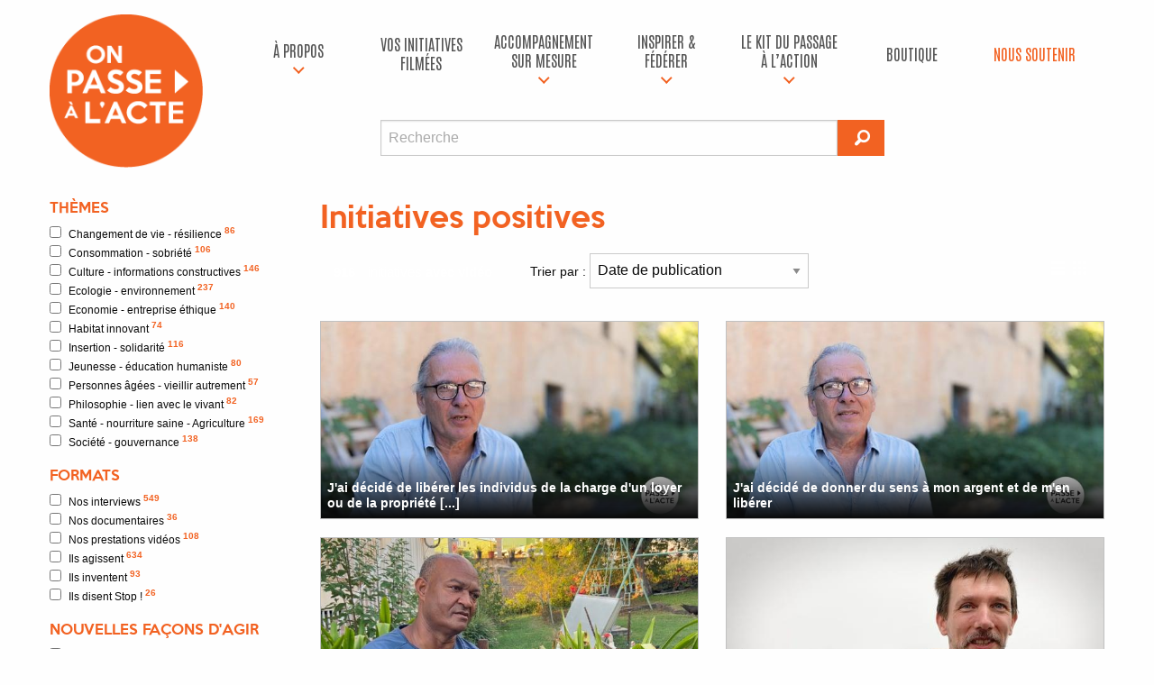

--- FILE ---
content_type: text/html; charset=UTF-8
request_url: http://onpassealacte.fr/liste.html?video=1
body_size: 11099
content:
<!doctype html>
<html class="no-js" lang="en" dir="ltr">

<head>
    <!-- Facebook Pixel Code -->
    <script>
    ! function(f, b, e, v, n, t, s) {
        if (f.fbq) return;
        n = f.fbq = function() {
            n.callMethod ?
                n.callMethod.apply(n, arguments) : n.queue.push(arguments)
        };
        if (!f._fbq) f._fbq = n;
        n.push = n;
        n.loaded = !0;
        n.version = '2.0';
        n.queue = [];
        t = b.createElement(e);
        t.async = !0;
        t.src = v;
        s = b.getElementsByTagName(e)[0];
        s.parentNode.insertBefore(t, s)
    }(window, document, 'script',
        'https://connect.facebook.net/en_US/fbevents.js');
    fbq('init', '201042774006907');
    fbq('track', 'PageView');



    </script>
    <noscript>
        <img height="1" width="1" src="https://www.facebook.com/tr?id=201042774006907&ev=PageView
	&noscript=1" />
    </noscript>
    <!-- End Facebook Pixel Code -->
    <!-- Google Tag Manager -->
    <script>
    (function(w, d, s, l, i) {
        w[l] = w[l] || [];
        w[l].push({
            'gtm.start': new Date().getTime(),
            event: 'gtm.js'
        });
        var f = d.getElementsByTagName(s)[0],
            j = d.createElement(s),
            dl = l != 'dataLayer' ? '&l=' + l : '';
        j.async = true;
        j.src =
            'https://www.googletagmanager.com/gtm.js?id=' + i + dl;
        f.parentNode.insertBefore(j, f);
    })(window, document, 'script', 'dataLayer', 'GTM-MV7KLS6');
    </script>
    <!-- End Google Tag Manager -->

    <script src="https://www.youtube.com/iframe_api"></script>

    <meta charset="utf-8">
    <meta http-equiv="x-ua-compatible" content="ie=edge">
    <meta name="viewport" content="width=device-width, initial-scale=1.0">
    <title>On passe à l'acte | Initiatives positives</title>
    <link rel="stylesheet" href="css/foundation.css">
    <link rel="stylesheet" href="css/opa.css?v=2018060101">
    <link rel="stylesheet" href="css/foundation-icons.css">
    <!-- Fonts -->
    <link rel="preconnect" href="https://fonts.googleapis.com">
    <link rel="preconnect" href="https://fonts.gstatic.com" crossorigin>
    <link href="https://fonts.googleapis.com/css2?family=Antonio:wght@100..700&display=swap" rel="stylesheet">
    <!-- Favicons -->
    <link rel="icon" type="image/png" href="/img/favicon/favicon-96x96.png" sizes="96x96" />
    <link rel="icon" type="image/svg+xml" href="/img/favicon/favicon.svg" />
    <link rel="shortcut icon" href="/img/favicon/favicon.ico" />
    <link rel="apple-touch-icon" sizes="180x180" href="/img/favicon/apple-touch-icon.png" />
    <meta name="apple-mobile-web-app-title" content="OPA" />
    <link rel="manifest" href="/img/favicon/site.webmanifest" />

    
</head>
<body   >

    <!-- Google Tag Manager (noscript) -->
    <noscript><iframe src="https://www.googletagmanager.com/ns.html?id=GTM-MV7KLS6" height="0" width="0"
            style="display:none;visibility:hidden"></iframe></noscript>
    <!-- End Google Tag Manager (noscript) -->

    <div id="bandeau" class="row">

        <div class="small-3 medium-2 uncentered columns text-center logo-zone">
            <a href="http://onpassealacte.fr/" title="Retour à l'accueil"><img src="img/logo-opa.png" class="main-logo"></a>
            <div class="row show-for-small-only"><br /></div>
        </div>

        <div class="menuhaut small-9 medium-10 large-10 columns">

            <!-- BOUTON HAMBURGER -->
            <div class="title-bar show-for-small-only" role="navigation" aria-label="Navigation mobile">
                <button class="menu-icon" type="button" aria-controls="menu-haut" aria-expanded="false" aria-label="Ouvrir le menu"></button>
                <button class="close-menu" type="button" aria-label="Fermer le menu">&times;</button>
            </div>

            <!-- MENU PRINCIPAL -->
            <nav class="top-bar" id="menu-haut" data-topbar role="navigation" aria-hidden="true">
                <div class="top-bar-right">
                    <ul class="dropdown vertical medium-horizontal menu expanded" data-dropdown-menu>

                        <!-- À PROPOS -->
                        <li class='has-submenu '>
                            <a href="c-est-quoi.html" title="À propos">À propos</a>
                            <ul class="submenu menu vertical responsive-vertical" data-submenu>
                                <li><a href="c-est-quoi.html">À propos</a></li>
                                <li><a href="https://onpassealacte-coop.fr/" target="_blank">La coopérative</a></li>
                                <li><a href="https://gite-le-revel.fr/" target="_blank">Le tiers-lieu</a></li>
                                <li><a href="https://www.cinquante50production.fr/" target="_blank">Production de vidéos à impact</a></li>
                                <li><a href="https://www.humanforimpact.com/" target="_blank">
                                    Investissement à impact
                                </a></li>
                                <li><a href="/contact.html" title="Contact">Contact</a></li>
                            </ul>
                        </li>

                        <!-- VOS INITIATIVES FILMÉES -->
                        <li>
                            <a href="/initiatives.html" title="Vos initiatives filmées">Vos initiatives filmées</a>
                        </li>

                        <!-- ACCOMPAGNEMENT SUR MESURE -->
                        <li class='has-submenu '>
                            <a href="/accompagnements.html" title="Notre accompagnement sur mesure">accompagnement sur mesure</a>
                            <ul class="submenu menu vertical responsive-vertical" data-submenu>
                                <li><a href="/accompagnements-territoire.html">Pour les territoires</a></li>
                                <li><a href="/accompagnements-entreprise.html">Pour les entreprises & organisations</a></li>
                                <li><a href="/accompagnements-particulier.html">Pour les particuliers / porteurs de projets</a></li>
                            </ul>
                        </li>

                        <!-- INSPIRER & FÉDÉRER -->
                        <li class='has-submenu '>
                            <a href="#" title="Inspirer & fédérer">Inspirer & fédérer</a>
                            <ul class="submenu menu vertical responsive-vertical" data-submenu>
                                <li><a href="/cine-action.html">Le Ciné-Action</a></li>
                                <li><a href="/team-building.html">Team building à impact positif</a></li>
                                <li><a href="/conferences.html">Conférences inspirantes</a></li>
                                <li><a href="https://gite-le-revel.fr/" target="_blank">Un lieu pour vos séminaires – Le Révèl</a></li>
                                <li><a href="https://www.cinquante50production.fr/" target="_blank">
                                    Filmer votre initiative / MOOC / COOC
                                </a></li>
                            </ul>
                        </li>

                        <!-- KIT DU PASSAGE À L’ACTION -->
                        <li class='has-submenu '>
                            <a href="#" title="Le kit du passage à l’action">Le kit du passage à l’action</a>
                            <ul class="submenu menu vertical responsive-vertical" data-submenu>
                                <li><a href="https://www.placealacte.fr/" target="_blank">
                                    Votre boîte à outils de l’engagement
                                </a></li>
                                <li><a href="https://www.humanforimpact.com/" target="_blank">
                                    Financement participatif
                                </a></li>
                                <li><a href="indicateurs.html" target="_blank">
                                    Le Référentiel à Impact positif
                                </a></li>
                                <li><a href="formation-production-audiovisuelle.html">
                                    Formations à la production audiovisuelle
                                </a></li>
                                <li><a href="formation-je-me-lance.html">
                                    Formation "Je me lance"
                                </a></li>
                                <li><a href="livre-je-me-lance.html">
                                    Livre "Je me lance"
                                </a></li>
                            </ul>
                        </li>

                        <!-- BOUTIQUE -->
                        <li>
                            <a href="/boutique.html" title="Boutique">Boutique</a>
                        </li>

                        <!-- NOUS SOUTENIR -->
                        <li>
                            <a href="/nous-soutenir.html" class="dons" title="Nous soutenir">Nous soutenir</a>
                        </li>


                        <!-- RECHERCHE MOBILE -->
                        <div class="row show-for-small-only">
                            <div id="recherche" class="small-8 small-offset-2 columns">
                                <form method="get" action="recherche" id="form-recherche-mobile">
                                    <div class="row collapse">
                                        <div class="small-10 columns">
                                            <input type="text" id="rechmc-mobile" name="mc" placeholder="Recherche">
                                        </div>
                                        <div class="small-2 columns">
                                            <button type="submit" class="button">
                                                <i class="fi-magnifying-glass"></i>
                                            </button>
                                        </div>
                                    </div>
                                </form>
                            </div>
                        </div>

                    </ul>
                </div>
            </nav>

            <!-- OVERLAY -->
            <div id="menu-overlay"></div>

            <!-- RECHERCHE DESKTOP -->
            <div class="row show-for-medium">
                <div id="recherche" class="medium-7 medium-offset-2 columns">
                    <form method="get" action="recherche" id="form-recherche-desktop">
                        <div class="row collapse">
                            <div class="medium-11 columns">
                                <input type="text" id="rechmc-desktop" name="mc" placeholder="Recherche">
                            </div>
                            <div class="medium-1 columns">
                                <button type="submit" class="button">
                                    <i class="fi-magnifying-glass iconegd"></i>
                                </button>
                            </div>
                        </div>
                    </form>
                </div>
            </div>

        </div>



        </div>

    </div>

    <div id='contenu'><div class='row'>    <p class="show-for-small-only columns">
        <a href="#" class="small-togglefiltres" title="Afficher les filtres initiatives"><i class="fi-plus"></i> Afficher les filtres initiatives</a>
    </p>
    <div id="sidebar" class="medium-2 large-3 columns hide-for-small-only">
        <form id="filtres" action="liste" method="get">
            <h4>Thèmes</h4>
            <ul id='fi-themes'><li><label for='changement-de-vie-resilience'>
		        <input name='th[]' value='changement-de-vie-resilience' class='filtre f-th' type='checkbox'>Changement de vie - résilience <sup>86</sup></label></li><li><label for='consommation-sobriete'>
		        <input name='th[]' value='consommation-sobriete' class='filtre f-th' type='checkbox'>Consommation - sobriété <sup>106</sup></label></li><li><label for='culture-informations-constructives'>
		        <input name='th[]' value='culture-informations-constructives' class='filtre f-th' type='checkbox'>Culture - informations constructives <sup>146</sup></label></li><li><label for='ecologie-environnement'>
		        <input name='th[]' value='ecologie-environnement' class='filtre f-th' type='checkbox'>Ecologie - environnement <sup>237</sup></label></li><li><label for='economie-entreprise-ethique'>
		        <input name='th[]' value='economie-entreprise-ethique' class='filtre f-th' type='checkbox'>Economie - entreprise éthique <sup>140</sup></label></li><li><label for='habitat-innovant'>
		        <input name='th[]' value='habitat-innovant' class='filtre f-th' type='checkbox'>Habitat innovant <sup>74</sup></label></li><li><label for='insertion-solidarite'>
		        <input name='th[]' value='insertion-solidarite' class='filtre f-th' type='checkbox'>Insertion - solidarité <sup>116</sup></label></li><li><label for='jeunesse-education-humaniste'>
		        <input name='th[]' value='jeunesse-education-humaniste' class='filtre f-th' type='checkbox'>Jeunesse - éducation humaniste <sup>80</sup></label></li><li><label for='personnes-agees-vieillir-autrement'>
		        <input name='th[]' value='personnes-agees-vieillir-autrement' class='filtre f-th' type='checkbox'>Personnes âgées - vieillir autrement <sup>57</sup></label></li><li><label for='philosophie-lien-avec-le-vivant'>
		        <input name='th[]' value='philosophie-lien-avec-le-vivant' class='filtre f-th' type='checkbox'>Philosophie - lien avec le vivant <sup>82</sup></label></li><li><label for='sante-nourriture-saine'>
		        <input name='th[]' value='sante-nourriture-saine' class='filtre f-th' type='checkbox'>Santé - nourriture saine - Agriculture <sup>169</sup></label></li><li><label for='societe-gouvernance'>
		        <input name='th[]' value='societe-gouvernance' class='filtre f-th' type='checkbox'>Société - gouvernance <sup>138</sup></label></li></ul>            <h4>Formats</h4>
            <ul id='fi-formats'><li><label for='interviews'>
		        <input name='fo[]' value='interviews' class='filtre f-fo' type='checkbox'>Nos interviews <sup>549</sup></label></li><li><label for='documentaires'>
		        <input name='fo[]' value='documentaires' class='filtre f-fo' type='checkbox'>Nos documentaires <sup>36</sup></label></li><li><label for='commandes'>
		        <input name='fo[]' value='commandes' class='filtre f-fo' type='checkbox'>Nos prestations vidéos <sup>108</sup></label></li><li><label for='articles-infos-rapides'>
		        <input name='fo[]' value='articles-infos-rapides' class='filtre f-fo' type='checkbox'>Ils agissent <sup>634</sup></label></li><li><label for='articles-idees-a-concretiser'>
		        <input name='fo[]' value='articles-idees-a-concretiser' class='filtre f-fo' type='checkbox'>Ils inventent <sup>93</sup></label></li><li><label for='articles-stop'>
		        <input name='fo[]' value='articles-stop' class='filtre f-fo' type='checkbox'>Ils disent Stop ! <sup>26</sup></label></li></ul>            <h4>Nouvelles façons d'agir</h4>
            <ul id='fi-polarites'><li><label for='belles-idees'>
		        <input name='po[]' value='belles-idees' class='filtre f-po' type='checkbox'>Belles idées mise en oeuvre <sup>167</sup></label></li><li><label for='efficacite-projet-sens'>
		        <input name='po[]' value='efficacite-projet-sens' class='filtre f-po' type='checkbox'>L'efficacité au service de projets de sens <sup>284</sup></label></li></ul>            <h4>Localisation</h4>
            <ul id='fi-regions'><li><label for='alsace-champagne-ardenne-lorraine'>
		        <input name='re[]' value='alsace-champagne-ardenne-lorraine' class='filtre f-re' type='checkbox'>Alsace-Champagne-Ardenne-Lorraine <sup>10</sup></label></li><li><label for='aquitaine-limousin-poitou-charentes'>
		        <input name='re[]' value='aquitaine-limousin-poitou-charentes' class='filtre f-re' type='checkbox'>Aquitaine-Limousin-Poitou-Charentes <sup>17</sup></label></li><li><label for='auvergne-rhones-alpes'>
		        <input name='re[]' value='auvergne-rhones-alpes' class='filtre f-re' type='checkbox'>Auvergne-Rhônes-Alpes <sup>90</sup></label></li><li><label for='bourgogne-franche-comte'>
		        <input name='re[]' value='bourgogne-franche-comte' class='filtre f-re' type='checkbox'>Bourgogne-Franche-Comté <sup>17</sup></label></li><li><label for='bretagne'>
		        <input name='re[]' value='bretagne' class='filtre f-re' type='checkbox'>Bretagne <sup>31</sup></label></li><li><label for='centre-val-de-loire'>
		        <input name='re[]' value='centre-val-de-loire' class='filtre f-re' type='checkbox'>Centre-Val de Loire <sup>3</sup></label></li><li><label for='ile-de-france'>
		        <input name='re[]' value='ile-de-france' class='filtre f-re' type='checkbox'>Ile-de-France <sup>108</sup></label></li><li><label for='languedoc-roussillon-midi-pyrenees'>
		        <input name='re[]' value='languedoc-roussillon-midi-pyrenees' class='filtre f-re' type='checkbox'>Languedoc-Roussillon-Midi-Pyrénées <sup>286</sup></label></li><li><label for='nord-pas-de-calais-picardie'>
		        <input name='re[]' value='nord-pas-de-calais-picardie' class='filtre f-re' type='checkbox'>Nord-Pas-de-Calais-Picardie <sup>3</sup></label></li><li><label for='normandie'>
		        <input name='re[]' value='normandie' class='filtre f-re' type='checkbox'>Normandie <sup>3</sup></label></li><li><label for='pays-de-la-loire'>
		        <input name='re[]' value='pays-de-la-loire' class='filtre f-re' type='checkbox'>Pays de la Loire <sup>12</sup></label></li><li><label for='provence-alpes-cote-d-azur'>
		        <input name='re[]' value='provence-alpes-cote-d-azur' class='filtre f-re' type='checkbox'>Provence-Alpes-Côte d'Azur <sup>46</sup></label></li><li><label for='hors-france-metro'>
		        <input name='re[]' value='hors-france-metro' class='filtre f-re' type='checkbox'>Hors France métropolitaine <sup>809</sup></label></li></ul>
        </form>

    </div>    
    <div class=" medium-10 large-9 columns">

        
<div id="liste-initiative">

    <h1>Initiatives positives <span id="loaderh1" class="loader"><img src="img/loader.svg"
                alt="Chargement..."></span></h1>
    <div id="filtrestop" lass="row panel">

        <div class="nbelts small-12 medium-3 columns"><span class="nb"></span> initiatives<strong> avec vidéo</strong></div>
        <div class="small-6 medium-6 columns">
            <label>Trier par :
                <select class="tripar">
                    <option value="date">Date de publication</option>
                    <option value="notes">Impact global</option>
                    <option value="nbvues">Nombre de vues</option>
                    <option value="aleatoire">Aléatoire</option>
                </select>
            </label>
        </div>
        <div class="small-6 medium-3 columns text-right">
            <div id="affichagelistegrille">
                <i class="fi-list iconegd"></i><i class="fi-thumbnails iconegd"></i>
            </div>
        </div>

    </div>

    <div id="liste"
        class="row small-up-1 medium-up-2">
        

        <span class='nb_results hide'>916</span>

<div class='column itemlisteinit'><div class='unevideo'><a href='initiative.j-ai-decide-de-liberer-les-individus-de-la-charge-d-un-loyer-ou-de-la-propriete.113061959744.html' class="cover"><img class="cover" src="https://onpassealacte.fr/img/cache_img/vi_1149005322.jpg" alt="" /></a><div class='description'>
                <div class='sstitre'><a href='initiative.j-ai-decide-de-liberer-les-individus-de-la-charge-d-un-loyer-ou-de-la-propriete.113061959744.html'>J'ai décidé de libérer les individus de la charge d'un loyer ou de la propriété [...]</a></div><div class='aff-qd-liste'><cite>Créer des prototypes d'habitat léger autoconstructible, facilement intégré au Plan Local d'Urbanisme (PLU) et permettant de regarder les étoiles</cite><a class='theme' href="theme.habitat-innovant.html">Habitat innovant</a><span class='label float-right'><i class="fi-graph-bar"></i> 255 vues</span></div></div></div></div>


<div class='column itemlisteinit'><div class='unevideo'><a href='initiative.j-ai-decide-de-donner-du-sens-a-mon-argent-et-de-m-en-liberer.113062011648.html' class="cover"><img class="cover" src="https://onpassealacte.fr/img/cache_img/vi_1149016988.jpg" alt="" /></a><div class='description'>
                <div class='sstitre'><a href='initiative.j-ai-decide-de-donner-du-sens-a-mon-argent-et-de-m-en-liberer.113062011648.html'>J'ai décidé de donner du sens à mon argent et de m'en libérer</a></div><div class='aff-qd-liste'><cite>Acheter un écolieu au service des créateurs d'habitat léger tout en se libérant de la propriété privée </cite><a class='theme' href="theme.habitat-innovant.html">Habitat innovant</a><span class='label float-right'><i class="fi-graph-bar"></i> 1 366 vues</span></div></div></div></div>


<div class='column itemlisteinit'><div class='unevideo'><a href='initiative.on-a-decide-de-mettre-a-disposition-les-varietes-de-mais-guadeloupeennes-aux.112934391168.html' class="cover"><img class="cover" src="https://onpassealacte.fr/img/cache_img/vi_1142090357.jpg" alt="" /></a><div class='description'>
                <div class='sstitre'><a href='initiative.on-a-decide-de-mettre-a-disposition-les-varietes-de-mais-guadeloupeennes-aux.112934391168.html'>On a décidé de mettre à disposition les variétés de maïs guadeloupéennes aux [...]</a></div><div class='aff-qd-liste'><cite>Redonner aux habitants de l'île la souveraineté de leur alimentation</cite><a class='theme' href="theme.sante-nourriture-saine-agriculture.html">Santé - nourriture saine - Agriculture</a><span class='label float-right'><i class="fi-graph-bar"></i> 149 vues</span></div></div></div></div>


<div class='column itemlisteinit'><div class='unevideo'><a href='initiative.chez-ldlc-on-a-libere-l-entreprise-et-ca-fonctionne.112895779648.html' class="cover"><img class="cover" src="https://onpassealacte.fr/img/cache_img/vi_1140071455.jpg" alt="" /></a><div class='description'>
                <div class='sstitre'><a href='initiative.chez-ldlc-on-a-libere-l-entreprise-et-ca-fonctionne.112895779648.html'>Chez LDLC on a libéré l'entreprise et ça fonctionne.</a></div><div class='aff-qd-liste'><cite>Faire en sorte que l'entreprise favorise l'émancipation existentielle de chacun.</cite><a class='theme' href="theme.economie-entreprise-ethique.html">Economie - entreprise éthique</a><span class='label float-right'><i class="fi-graph-bar"></i> 140 vues</span></div></div></div></div>


<div class='column itemlisteinit'><div class='unevideo'><a href='initiative.on-a-decide-que-la-ruralite-c-etait-l-avenir.112857714624.html' class="cover"><img class="cover" src="https://onpassealacte.fr/img/cache_img/vi_1136887880.jpg" alt="" /></a><div class='description'>
                <div class='sstitre'><a href='initiative.on-a-decide-que-la-ruralite-c-etait-l-avenir.112857714624.html'>On a décidé que la ruralité c'était l'avenir</a></div><div class='aff-qd-liste'><cite>Construire des quartiers ruraux en transition pour loger, nourrir et former les habitants de demain</cite><a class='theme' href="theme.habitat-innovant.html">Habitat innovant</a><span class='label float-right'><i class="fi-graph-bar"></i> 268 vues</span></div></div></div></div>


<div class='column itemlisteinit'><div class='unevideo'><a href='initiative.j-ai-decide-de-m-inspirer-des-fonctionnements-de-peuples-d-amazonie-pour-mener-des.112835108544.html' class="cover"><img class="cover" src="https://onpassealacte.fr/img/cache_img/vi_1133531268.jpg" alt="" /></a><div class='description'>
                <div class='sstitre'><a href='initiative.j-ai-decide-de-m-inspirer-des-fonctionnements-de-peuples-d-amazonie-pour-mener-des.112835108544.html'>J'ai décidé de m'inspirer des fonctionnements de peuples d'Amazonie pour mener des [...]</a></div><div class='aff-qd-liste'><cite>Apprendre des bonnes pratiques de leadership grâce au peuple Ashaninka</cite><a class='theme' href="theme.societe-gouvernance.html">Société - gouvernance</a><span class='label float-right'><i class="fi-graph-bar"></i> 209 vues</span></div></div></div></div>


<div class='column itemlisteinit'><div class='unevideo'><a href='initiative.j-ai-decide-de-creer-un-nouveau-web-ou-les-utilisateurs-restent-maitre-de-leurs.112835267392.html' class="cover"><img class="cover" src="https://onpassealacte.fr/img/cache_img/vi_1136544273.jpg" alt="" /></a><div class='description'>
                <div class='sstitre'><a href='initiative.j-ai-decide-de-creer-un-nouveau-web-ou-les-utilisateurs-restent-maitre-de-leurs.112835267392.html'>J'ai décidé de créer un nouveau web où les utilisateurs restent maître de leurs [...]</a></div><div class='aff-qd-liste'><cite>Créer le réseau social universel</cite><a class='theme' href="theme.consommation-sobriete.html">Consommation - sobriété</a><span class='label float-right'><i class="fi-graph-bar"></i> 132 vues</span></div></div></div></div>


<div class='column itemlisteinit'><div class='unevideo'><a href='initiative.j-ai-decide-de-creer-une-cooperation-reciproque-entre-mon-territoire-et-les-peuples.112822778176.html' class="cover"><img class="cover" src="https://onpassealacte.fr/img/cache_img/vi_1133527261.jpg" alt="" /></a><div class='description'>
                <div class='sstitre'><a href='initiative.j-ai-decide-de-creer-une-cooperation-reciproque-entre-mon-territoire-et-les-peuples.112822778176.html'>J'ai décidé de créer une coopération réciproque entre mon territoire et les peuples [...]</a></div><div class='aff-qd-liste'><cite>S'allier entre territoires pour s'inspirer et prendre soin du vivant</cite><a class='theme' href="theme.societe-gouvernance.html">Société - gouvernance</a><span class='label float-right'><i class="fi-graph-bar"></i> 251 vues</span></div></div></div></div>


<div class='column itemlisteinit'><div class='unevideo'><a href='initiative.j-ai-decide-de-creer-des-biomedicaments-a-partir-d-algues-pour-lutter-contre-le.112784014784.html' class="cover"><img class="cover" src="https://onpassealacte.fr/img/cache_img/vi_1133175271.jpg" alt="" /></a><div class='description'>
                <div class='sstitre'><a href='initiative.j-ai-decide-de-creer-des-biomedicaments-a-partir-d-algues-pour-lutter-contre-le.112784014784.html'>J'ai décidé de créer des biomédicaments à partir d'algues pour lutter contre le [...]</a></div><div class='aff-qd-liste'><cite>Produire une alternative médicamenteuse écologique, peu couteuse et facile d'accès</cite><a class='theme' href="theme.sante-nourriture-saine-agriculture.html">Santé - nourriture saine - Agriculture</a><span class='label float-right'><i class="fi-graph-bar"></i> 203 vues</span></div></div></div></div>


<div class='column itemlisteinit'><div class='unevideo'><a href='initiative.j-ai-decide-de-sortir-du-tabou-de-l-argent-et-de-placer-mon-heritage-familiale-dans.112784220032.html' class="cover"><img class="cover" src="https://onpassealacte.fr/img/cache_img/vi_1133407408.jpg" alt="" /></a><div class='description'>
                <div class='sstitre'><a href='initiative.j-ai-decide-de-sortir-du-tabou-de-l-argent-et-de-placer-mon-heritage-familiale-dans.112784220032.html'>J'ai décidé de sortir du tabou de l'argent et de placer mon héritage familiale dans [...]</a></div><div class='aff-qd-liste'><cite>Investir avec éthique au travers de Human For Impact </cite><a class='theme' href="theme.economie-entreprise-ethique.html">Economie - entreprise éthique</a><span class='label float-right'><i class="fi-graph-bar"></i> 198 vues</span></div></div></div></div>


<div class='column itemlisteinit'><div class='unevideo'><a href='initiative.j-ai-decide-de-creer-une-cooperative-funeraire.112784270720.html' class="cover"><img class="cover" src="https://onpassealacte.fr/img/cache_img/vi_1133408158.jpg" alt="" /></a><div class='description'>
                <div class='sstitre'><a href='initiative.j-ai-decide-de-creer-une-cooperative-funeraire.112784270720.html'>J'ai décidé de créer une coopérative funéraire</a></div><div class='aff-qd-liste'><cite>Redonner du pouvoir au citoyen dans l'organisation des obsèques</cite><a class='theme' href="theme.personnes-agees-vieillir-autrement.html">Personnes âgées - vieillir autrement</a><span class='label float-right'><i class="fi-graph-bar"></i> 355 vues</span></div></div></div></div>


<div class='column itemlisteinit'><div class='unevideo'><a href='initiative.j-ai-decide-de-porter-des-messages-importants-mais-pas-urgents-a-velo.112784341632.html' class="cover"><img class="cover" src="https://onpassealacte.fr/img/cache_img/vi_1133410277.jpg" alt="" /></a><div class='description'>
                <div class='sstitre'><a href='initiative.j-ai-decide-de-porter-des-messages-importants-mais-pas-urgents-a-velo.112784341632.html'>J'ai décidé de porter des messages importants mais pas urgents à vélo</a></div><div class='aff-qd-liste'><cite>Créer un réseau de facteurs humains qui favorisent le lien social et la poésie</cite><a class='theme' href="theme.philosophie-lien-avec-le-vivant.html">Philosophie - lien avec le vivant</a><span class='label float-right'><i class="fi-graph-bar"></i> 201 vues</span></div></div></div></div>


<div class='column itemlisteinit'><div class='unevideo'><a href='initiative.on-a-decide-de-financer-des-places-de-theatre-pour-les-personnes-les-plus-precaires.112784406848.html' class="cover"><img class="cover" src="https://onpassealacte.fr/img/cache_img/vi_1133411190.jpg" alt="" /></a><div class='description'>
                <div class='sstitre'><a href='initiative.on-a-decide-de-financer-des-places-de-theatre-pour-les-personnes-les-plus-precaires.112784406848.html'>On a décidé de financer des places de théâtre pour les personnes les plus précaires</a></div><div class='aff-qd-liste'><cite>Donner accès à l'art à l'ensemble des citoyens </cite><a class='theme' href="theme.insertion-solidarite.html">Insertion - solidarité</a><span class='label float-right'><i class="fi-graph-bar"></i> 235 vues</span></div></div></div></div>


<div class='column itemlisteinit'><div class='unevideo'><a href='initiative.on-a-decide-d-encourager-un-ecosysteme-melant-economie-ecologie-justice.112779373568.html' class="cover"><img class="cover" src="https://onpassealacte.fr/img/cache_img/vi_1121868951.jpg" alt="" /></a><div class='description'>
                <div class='sstitre'><a href='initiative.on-a-decide-d-encourager-un-ecosysteme-melant-economie-ecologie-justice.112779373568.html'>On a décidé d'encourager un écosystème mêlant économie/écologie/justice [...]</a></div><div class='aff-qd-liste'><cite>Réunir un millard pour financer les organisations engagées dans la transition juste</cite><a class='theme' href="theme.economie-entreprise-ethique.html">Economie - entreprise éthique</a><span class='label float-right'><i class="fi-graph-bar"></i> 124 vues</span></div></div></div></div>


<div class='column itemlisteinit'><div class='unevideo'><a href='initiative.j-ai-decide-de-monter-un-reseau-de-restaurants-participatifs.112779471424.html' class="cover"><img class="cover" src="https://onpassealacte.fr/img/cache_img/vi_1133126844.jpg" alt="" /></a><div class='description'>
                <div class='sstitre'><a href='initiative.j-ai-decide-de-monter-un-reseau-de-restaurants-participatifs.112779471424.html'>J'ai décidé de monter un réseau de restaurants participatifs</a></div><div class='aff-qd-liste'><cite>Créer des cantines de quartier pour renforcer le tissu social, participatif et à prix libre</cite><a class='theme' href="theme.sante-nourriture-saine-agriculture.html">Santé - nourriture saine - Agriculture</a><span class='label float-right'><i class="fi-graph-bar"></i> 201 vues</span></div></div></div></div>


<div class='column itemlisteinit'><div class='unevideo'><a href='initiative.on-a-decide-d-experimenter-une-nouvelle-facon-de-faire-de-l-agriculture-basee-sur.112779602048.html' class="cover"><img class="cover" src="https://onpassealacte.fr/img/cache_img/vi_1133142710.jpg" alt="" /></a><div class='description'>
                <div class='sstitre'><a href='initiative.on-a-decide-d-experimenter-une-nouvelle-facon-de-faire-de-l-agriculture-basee-sur.112779602048.html'>On a décidé d'expérimenter une nouvelle façon de faire de l'agriculture basée sur [...]</a></div><div class='aff-qd-liste'><cite>Avoir une pensée globale du territoire sur lequel on agit.</cite><a class='theme' href="theme.sante-nourriture-saine-agriculture.html">Santé - nourriture saine - Agriculture</a><span class='label float-right'><i class="fi-graph-bar"></i> 143 vues</span></div></div></div></div>


<div class='column itemlisteinit'><div class='unevideo'><a href='initiative.on-a-decide-de-faire-alliance-avec-le-castor-sur-notre-ferme.112779735360.html' class="cover"><img class="cover" src="https://onpassealacte.fr/img/cache_img/vi_1133141885.jpg" alt="" /></a><div class='description'>
                <div class='sstitre'><a href='initiative.on-a-decide-de-faire-alliance-avec-le-castor-sur-notre-ferme.112779735360.html'>On a décidé de faire alliance avec le castor sur notre ferme</a></div><div class='aff-qd-liste'><cite>Créer des zones humides en s'appuyant sur l'intelligence des animaux</cite><a class='theme' href="theme.ecologie-environnement.html">Ecologie - environnement</a><span class='label float-right'><i class="fi-graph-bar"></i> 202 vues</span></div></div></div></div>


<div class='column itemlisteinit'><div class='unevideo'><a href='initiative.on-a-decide-vivre-ensemble.112779830464.html' class="cover"><img class="cover" src="https://onpassealacte.fr/img/cache_img/vi_1133142223.jpg" alt="" /></a><div class='description'>
                <div class='sstitre'><a href='initiative.on-a-decide-vivre-ensemble.112779830464.html'>On a décidé vivre ensemble</a></div><div class='aff-qd-liste'><cite>Créer et entretenir les relations pour une entraide quotidienne</cite><a class='theme' href="theme.sante-nourriture-saine-agriculture.html">Santé - nourriture saine - Agriculture</a><span class='label float-right'><i class="fi-graph-bar"></i> 140 vues</span></div></div></div></div>


<div class='column itemlisteinit'><div class='unevideo'><a href='initiative.on-a-decide-de-contribuer-au-mouvement-castor-pour-l-autoconstruction.112779931968.html' class="cover"><img class="cover" src="https://onpassealacte.fr/img/cache_img/vi_1133163615.jpg" alt="" /></a><div class='description'>
                <div class='sstitre'><a href='initiative.on-a-decide-de-contribuer-au-mouvement-castor-pour-l-autoconstruction.112779931968.html'>On a décidé de contribuer au mouvement Castor pour l'autoconstruction</a></div><div class='aff-qd-liste'><cite>Faciliter l'entraide entre les personnes qui se lance dans la construction de leur habitat.</cite><a class='theme' href="theme.habitat-innovant.html">Habitat innovant</a><span class='label float-right'><i class="fi-graph-bar"></i> 286 vues</span></div></div></div></div>


<div class='column itemlisteinit'><div class='unevideo'><a href='initiative.j-ai-decide-de-montrer-qu-on-peut-vivre-en-milieu-rural-sans-voiture-personnelle.112723126976.html' class="cover"><img class="cover" src="https://onpassealacte.fr/img/cache_img/vi_1130157909.jpg" alt="" /></a><div class='description'>
                <div class='sstitre'><a href='initiative.j-ai-decide-de-montrer-qu-on-peut-vivre-en-milieu-rural-sans-voiture-personnelle.112723126976.html'>J'ai décidé de montrer qu'on peut vivre en milieu rural sans voiture personnelle</a></div><div class='aff-qd-liste'><cite>Partager des véhicules peu polluants, adaptés aux usages</cite><a class='theme' href="theme.consommation-sobriete.html">Consommation - sobriété</a><span class='label float-right'><i class="fi-graph-bar"></i> 358 vues</span></div></div></div></div>

    </div>
    <div id="loaderinfinite" class="loader"><img src="img/loader.svg" alt="Chargement..."></span> Chargement en cours...
    </div>

</div>



</div>    </div>        </div>
        <div id="information_campagne_crowdfunding" data-reveal class="reveal" aria-hidden="true"
            data-options="closeOnClick:false;">
            <a href="https://www.zeste.coop/fr/decouvrez-les-projets/detail/on-passe-a-lacte-phase-2" target="_blank">
                <img src="/img/diapo/cfm_window.jpg" alt="Campagne de financement participatif" />
            </a>
            <button class="close-button" data-close aria-label="Close modal" type="button">
                <span aria-hidden="true">&times;</span>
            </button>

        </div>
        
        <footer>



          <div class="row medium-unstack opa-site-footer">
            <div class="medium-6 columns colonne-1">
                <h3>Association On passe à l'acte</h3>
                <div class="reseauxsociaux text-center">
                    <a href="https://www.youtube.com/@onpassealact" target="_blank"
                        title="Youtube On passe à l'acte"><i class="fi-social-youtube"></i></a>
                    <a href="https://www.instagram.com/onpassealacte/" target="_blank" title="Instagram On passe à l'acte">
                      <img src="/img/social-instagram.svg" alt="Instagram" class="social-icon" />
                    </a>
                    <a href="https://www.linkedin.com/company/on-passe-%C3%A0-l-acte-ecosyst%C3%A8me/" target="_blank"
                        title="linkedin On passe à l'acte"><i class="fi-social-linkedin"></i></a>
                    <a href="https://www.facebook.com/onpassealacte" target="_blank"
                        title="Facebook On passe à l'acte"><i class="fi-social-facebook"></i></a>
                    <a href="https://x.com/onpassealacte" target="_blank" title="X On passe à l'acte">
                      <img src="/img/social-x.svg" alt="X" class="social-icon" />
                    </a>
                    <a href="https://www.tiktok.com/@onpassealacte" target="_blank" title="TikTok On passe à l'acte">
                      <img src="/img/social-tiktok.svg" alt="Tiktok" class="social-icon" />
                    </a>
                </div>
            </div>
            <div class="medium-3 columns colonne-2">
              <h3>Lanceurs d'avenir</h3>
                <ul class="opa-site-footer-bottom-links">
                    <li><a href="do-garden.html" title="Do-Garden">"Do-Garden"</a></li>
                    <li><a href="lanceurs-avenir.html" title="Le Fonctionnement">Le Fonctionnement</a></li>
                    <li><a href="pionniers-criteres.html" title="Les Critères">Les Critères</a></li>
                    <li><a target="_blank" href="https://dev.onpassealacte.fr/inc/indicateur-v2/indicateurs.html" title="Évaluation">Évaluation</a></li>
                    <li><a title="Rejoindre la coopérative" href=" membres-connexion ">Rejoindre
                            la coopérative</a></li>
                </ul>
            </div>
            <div class="medium-3 columns colonne-3">
                <h3>Liens</h4>
                <ul class="opa-site-footer-bottom-links">
                    <li><a
                            href="contact.html">Contact</a></li>
                    <li><a
                            href="page-mentions-legales.html">Mentions légales</a></li>
                    <li><a
                            href="page-presse.html">Presse</a></li>
                    <li><a
                            href="partenaires.html">Partenaires</a></li>
                    <li>
                        <a href="https://onpassealacte-coop.fr/">La coopérative</a></li>
                </ul>


            </div>
          </div>
        <div class="row large-unstack align-middle opa-site-footer-bottom">
          <div class="column">
            <p>Site sous licence
            <a href="https://creativecommons.org/licenses/by-sa/4.0/" target="_blank">Creative commons BY-SA 4.0</a></p>
          </div>
        </div>


        </footer>

        <div id="fb-root"></div>
        <script>
(function(d, s, id) {
    var js, fjs = d.getElementsByTagName(s)[0];
    if (d.getElementById(id)) return;
    js = d.createElement(s);
    js.id = id;
    js.src = "//connect.facebook.net/fr_FR/sdk.js#xfbml=1&version=v2.8&appId=252042088143080";
    fjs.parentNode.insertBefore(js, fjs);
}(document, 'script', 'facebook-jssdk'));
        </script>

        <script src="/js/vendor/jquery.js"></script>
        <script src="/js/vendor/what-input.js"></script>
        <script src="/js/vendor/foundation.js"></script>
        <script src="/js/js.cookie.js"></script>
        <script src="/js/app.js"></script>
        
        <script type="text/javascript">
        $(function() {
            $(document).foundation();
            
// page suivante
var page_offset = 2;

// Clic sur un filtre de la sidebar
$('#filtres, #filtrestop select').change(function() {
    var params_clic = "";
    var themes = $('#filtres .f-th:checked').map(function() { return this.value; }).get().join(',');
    var formats = $('#filtres .f-fo:checked').map(function() { return this.value; }).get().join(',');
    var polarites = $('#filtres .f-po:checked').map(function() { return this.value; }).get().join(',');
    var regions = $('#filtres .f-re:checked').map(function() { return this.value; }).get().join(',');
    var tri = $('#filtrestop .tripar').val();
    if (themes) params_clic = "th=" + themes;
    if (formats) params_clic = params_clic+"&fo=" + formats;
    if (polarites) params_clic = params_clic+"&po=" + polarites;
    if (regions) params_clic = params_clic+"&re=" + regions;
    if (tri) params_clic = params_clic+"&tri=" + tri;
    chargeliste("clic", params_clic);
    chargetousfiltres(params_clic);
    if ((tri=="notes")||(tri=="nbvues")) $('#liste').addClass('aff-liste');
});

// Bouton précédent : recharge la partie AJAX
// envoyé par history.pushState()
window.onpopstate = function(event) {
  if (event) {
    var params_onpop = event.state.params;
    chargeliste("onpopstate", params_onpop);
    chargetousfiltres(params_onpop);
  }
};

$('#affichagelistegrille .fi-list').click(function(e) {
  $('#liste').removeClass('aff-grille');
  $('#liste').addClass('aff-liste');
});

$('#affichagelistegrille .fi-thumbnails').click(function(e) {
  $('#liste').removeClass('aff-liste');
  $('#liste').addClass('aff-grille');
});

// Recharge tous les filtres
function chargetousfiltres(params){
    chargefiltres("themes",params);
    chargefiltres("pionniersCat",params);
    chargefiltres("formats",params);
    chargefiltres("polarites",params);
    chargefiltres("regions",params);
};

// Recharge une liste de filtrage
function chargefiltres(filtre, params){
    $.ajax({
      method: "GET",
      contentType: 'Content-type: text/plain; charset=utf-8',
      beforeSend: function(jqXHR) {
        if(jqXHR.overrideMimeType){
          jqXHR.overrideMimeType('text/html;charset=utf-8');
        }
      },
      url: "inc/affiche-filtres.php",
      data: params+"&filtre="+filtre+"&ajax=1",
      success: function (resultfi) {
        $('#fi-'+filtre).fadeOut(400);
        if (resultfi != '') {
            $('#fi-'+filtre+' li').remove(); // supprime les anciens items
            $('#fi-'+filtre).append(resultfi); // ajoute les nouveaux
        }
        $('#fi-'+filtre).fadeIn(400);
      }
    });
}

// Recharge la liste des initiatives
function chargeliste(contexte, params){
    
    // Affiche le loader
    $('#loaderh1').fadeIn(400);

    // Contient infos rapides ?
    var contientir = params.indexOf("articles-infos-rapides");
    if (contientir > 0) {
      $('#liste').removeClass('aff-grille');
      $('#liste').addClass('aff-liste');      
    }
    
    $.ajax({
      method: "GET",
      contentType: 'Content-type: text/plain; charset=utf-8',
      beforeSend: function(jqXHR) {
        if(jqXHR.overrideMimeType){
          jqXHR.overrideMimeType('text/html;charset=utf-8');
        }
      },
      url: "inc/affiche-liste.php",
      data: params,
      success: function (result) {
        if (result != '') {

          // page suivante (infinite)
          if (contexte == "pagination") {
            $('#liste').append(result);
            page_offset+= 1;
            $(window).data('ajaxready', true);
          } else {
            $('#liste .itemlisteinit').remove(); // supprime les anciens résultats
            $('#liste').append(result); // ajoute les nouveaux

            // Nb d'initiatives
            var nb_results = $('.nb_results').html();
            $('.nb_results').remove();
            $('.nb').html(nb_results);

            // Modif URL + ajout dans l'historique de nav
            if (contexte == "clic") {
              var urlactif = $(location).attr("pathname");
              history.pushState({params}, "On passe a l'acte", urlactif+"?"+params);
            }
            page_offset = 2; 
          }
        }
        $('#loaderh1').fadeOut(400);
      }
    });
}

// Recup variables GET
$.urlParam = function(name) 
{
  var results = new RegExp('[\?&]' + name + '=([^&#]*)').exec(window.location.href);
  if (results==null) {
     return null;
  } else {
     return results[1] || 0;
  }
}

// Scroll infini
function infiniteScroll() {
  
  // on initialise ajaxready à true au premier chargement de la fonction
  $(window).data('ajaxready', true);
  
  var deviceAgent = navigator.userAgent.toLowerCase();
  var agentID = deviceAgent.match(/(iphone|ipod|ipad)/);
  
  $(window).scroll(function() {
    // On teste si ajaxready vaut false, auquel cas on stoppe la fonction
    if ($(window).data('ajaxready') == false) return;
      
    if(($(window).scrollTop() + $(window).height() + $("#footer").height() + 120 ) >= $(document).height()
    || agentID && ($(window).scrollTop() + $(window).height()) + 150 > $(document).height()) {
      // lorsqu'on commence un traitement, on met ajaxready à false
      $(window).data('ajaxready', false);
      
      $('#loaderinfinite').fadeIn(400);

      var themes = $('#filtres .f-th:checked').map(function() { return this.value; }).get().join(',');
      var pionniersCat = $('#filtres .f-pcat:checked').map(function() { return this.value; }).get().join(',');
      var formats = $('#filtres .f-fo:checked').map(function() { return this.value; }).get().join(',');
      var polarites = $('#filtres .f-po:checked').map(function() { return this.value; }).get().join(',');
      var regions = $('#filtres .f-re:checked').map(function() { return this.value; }).get().join(',');
      var tri = $('#filtrestop .tripar').val();
      
      var params_infinite = "page="+page_offset;
      // Un mot clé recherché ?
      var mcurl = $.urlParam('mc');
      if (mcurl) params_infinite = params_infinite+"&pagerech=1&mc=" + mcurl;
      if (themes) params_infinite = params_infinite+"&th=" + themes;
      if (pionniersCat) params_infinite = params_infinite+"&pcat=" + pionniersCat;
      if (formats) params_infinite = params_infinite+"&fo=" + formats;
      if (polarites) params_infinite = params_infinite+"&po=" + polarites;
      if (regions) params_infinite = params_infinite+"&re=" + regions;
      if (tri) params_infinite = params_infinite+"&tri=" + tri;
      chargeliste("pagination", params_infinite); 

      $('#loaderinfinite').fadeOut(400);
    }
  });
};

infiniteScroll();

// Nb d'initiatives (par défaut, 1ere page)
var nb_results = $('.nb_results').html();
$('.nb_results').remove();
$('.nb').html(nb_results);

// Clic sur toute la ligne renvoie vers le lien 
$('.itemlisteinit').click(function(e) {
  window.location.href = $(this).find('.unevideo:first a').attr('href');
});
            // Menu mobile toggle
            $('.title-bar .menu-icon, .title-bar .close-menu, #menu-overlay').click(function(e){
                e.preventDefault();
                $('body').toggleClass('menu-open');
            });

            // RECHERCHE validation
            $('#rechmc-mobile, #rechmc-desktop').on('input', function() {
                if ($(this).val().length > 2) {
                    $(this).removeClass("is-invalid-input");
                } else {
                    $(this).addClass("is-invalid-input");
                }
            });

            $('#form-recherche-mobile, #form-recherche-desktop').submit(function() {
                return !$(this).find('input').hasClass("is-invalid-input");
            });

            // Sidebar mobile
            $('.small-togglefiltres').click(function(e){
                e.preventDefault();
                $("#sidebar").toggleClass("hide-for-small-only");
            });

            // Lightbox
            $('.modalbox').click(function() {
                var laurl = $(this).attr('href');
                $.ajax(laurl).done(function(content){
                    $('#reveal1').html(content).foundation('open');
                });
                return false;
            });
        });

        </script>
        
        </body>

        </html>

--- FILE ---
content_type: image/svg+xml
request_url: http://onpassealacte.fr/img/social-x.svg
body_size: 212
content:
<svg viewBox="0 0 24 24" xmlns="http://www.w3.org/2000/svg">
  <path fill="#f26222" d="M18.244 2h3.308l-7.227 8.26 8.497 11.74H15.98l-5.238-6.84L4.676 22H1.366l7.733-8.835L1 2h7.24l4.713 6.231L18.244 2z"/>
</svg>

--- FILE ---
content_type: text/plain
request_url: https://www.google-analytics.com/j/collect?v=1&_v=j102&a=132056160&t=pageview&_s=1&dl=http%3A%2F%2Fonpassealacte.fr%2Fliste.html%3Fvideo%3D1&ul=en-us%40posix&dt=On%20passe%20%C3%A0%20l%27acte%20%7C%20Initiatives%20positives&sr=1280x720&vp=1280x720&_u=YEBAAEABAAAAACAAI~&jid=1761385973&gjid=654858128&cid=652719233.1768453794&tid=UA-33842988-1&_gid=286158492.1768453794&_r=1&_slc=1&gtm=45He61d1n81MV7KLS6v77687054za200zd77687054&gcd=13l3l3l3l1l1&dma=0&tag_exp=103116026~103200004~104527906~104528501~104684208~104684211~105391253~115938466~115938468~116744867~117041587&z=1658131331
body_size: -451
content:
2,cG-LF5LD08N77